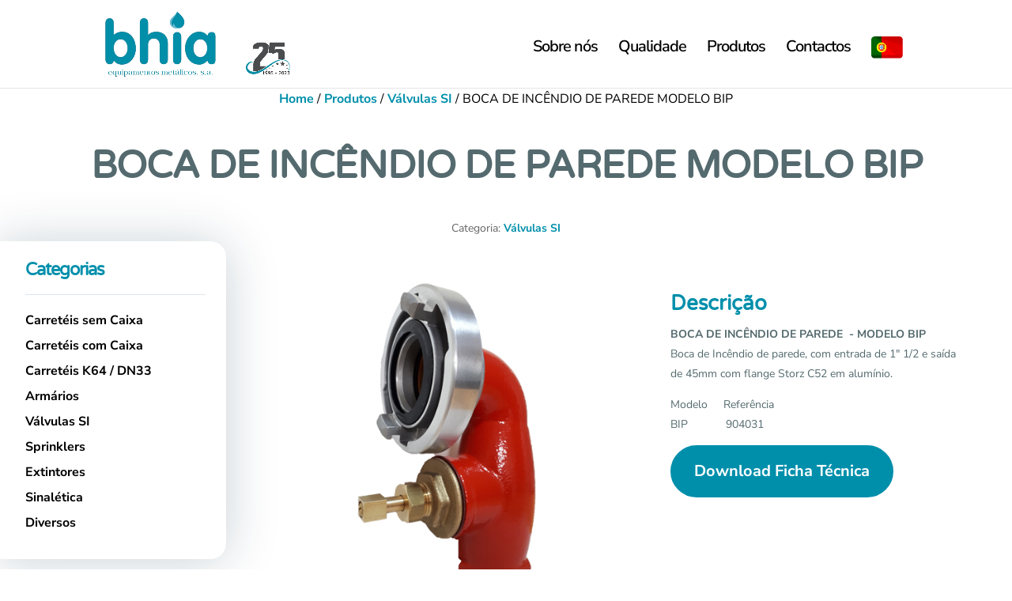

--- FILE ---
content_type: image/svg+xml
request_url: https://bhia.pt/wp-content/uploads/flags/pt-pt.svg
body_size: 13372
content:
<svg id="Layer_1" data-name="Layer 1" xmlns="http://www.w3.org/2000/svg" xmlns:xlink="http://www.w3.org/1999/xlink" viewBox="0 0 396.76 396.76"><image width="512" height="512" transform="scale(0.77)" xlink:href="[data-uri]"/></svg>